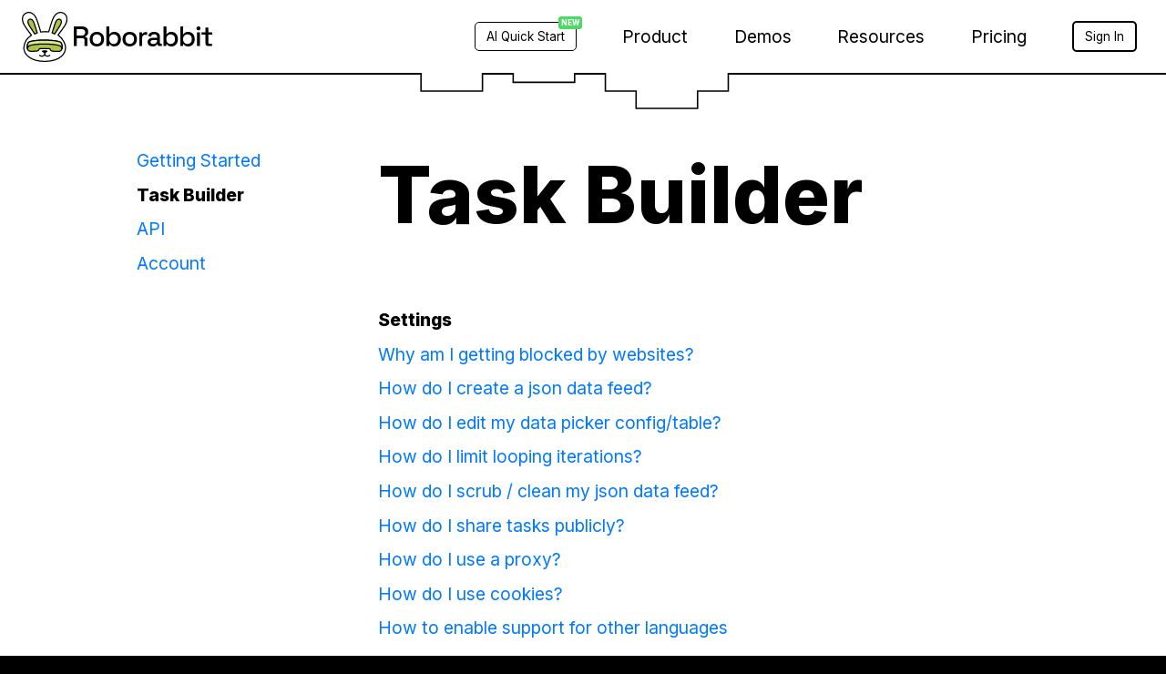

--- FILE ---
content_type: text/html; charset=UTF-8
request_url: https://www.roborabbit.com/help/task-builder/
body_size: 3616
content:
<!DOCTYPE html><html><head><meta content="IE=edge,chrome=1" http-equiv="X-UA-Compatible" /><meta charset="utf-8" /><meta content="width=device-width,initial-scale=1.0,minimum-scale=1.0,maximum-scale=1.0,user-scalable=no" name="viewport" /><link href="/images/favicon-32x32.png" rel="icon" sizes="32x32" type="image/png" /><link href="/images/favicon-96x96.png" rel="icon" sizes="96x96" type="image/png" /><link href="/images/favicon-16x16.png" rel="icon" sizes="16x16" type="image/png" /><link href="/images/touchicon.png" rel="apple-touch-icon" /><script defer data-domain="roborabbit.com" src="https://plausible.io/js/script.tagged-events.js"></script><meta content="website" property="og:type" /><meta content="https://www.roborabbit.com/images/opengraphRR.png" property="og:image" /><meta content="https://www.roborabbit.com/images/opengraphRR.png" name="twitter:image:src" /><meta content="https://www.roborabbit.com/help/task-builder/" property="og:url" /><meta content="summary_large_image" name="twitter:card" /><meta content="Get help with issues related to Task Builder on the Roborabbit Knowledge Base" property="og:description" /><meta content="Get help with issues related to Task Builder on the Roborabbit Knowledge Base" name="description" /><title>Task Builder - Roborabbit</title><meta content="Task Builder - Roborabbit" property="og:title" /><link rel="preconnect" href="https://fonts.googleapis.com"><link rel="preconnect" href="https://fonts.gstatic.com" crossorigin><link href="https://fonts.googleapis.com/css2?family=Inter:wght@400;800&display=swap" rel="stylesheet"><script src="https://cdnjs.cloudflare.com/ajax/libs/lottie-player/1.4.3/lottie-player.js" integrity="sha512-gloNJjJNXOqLPOVxOJ/Sg9VN4jSPZpDdEQC+CDP0TczZ6OaOk0Ru1daFEOT/XAJY7fYABwFWVRXOx4HMFr6+lA==" crossorigin="anonymous" referrerpolicy="no-referrer"></script><link href="/stylesheets/all.css" rel="stylesheet" media="screen,print" /><script src="/javascripts/all.js"></script><link href="https://www.roborabbit.com/help/task-builder/" rel="canonical" /></head><body class="help help_task-builder help_task-builder_index"><div class="global_container"><header><div class="level is-mobile"><div class="level-left"><div class="level-item"><a class="logo logo_icon" href="/"><img src="/images/RR_longears.svg" /></a></div><div class="level-item"><a class="logo logo_text" href="/"><img src="/images/Roborabbit_text.svg" /></a></div></div><div class="level-right is-hidden-desktop"><div class="level-item"><div class="dropdown is-right is-hoverable"><div class="dropdown-trigger"><div class="hamburger"><img class="logo" src="/images/bars.svg" /></div></div><div class="dropdown-menu"><div class="dropdown-content"><div class="mobile_dropdown_menu"><a class="dropdown-item" href="https://app.bannerbear.com/">Sign In</a><div class="dropdown-divider"></div><a class="dropdown-item" href="/ai-quick-start/">AI Quick Start</a><div class="dropdown-divider"></div></div></div></div></div></div></div><div class="level-right is-hidden-touch"><div class="level-item"><a class="new_feature" href="/ai-quick-start/"><span>AI Quick Start</span><span class="new">New</span></a></div><div class="level-item"><div class="dropdown is-hoverable"><div class="dropdown-trigger"><span class="menu_item">Product</span></div><div class="dropdown-menu"><div class="dropdown-content"><strong class="dropdown-item">Features</strong><a class="dropdown-item" href="/product/task-builder/">Task Builder</a><a class="dropdown-item" href="/product/web-scraping/">Web Scraping</a><a class="dropdown-item" href="/product/automated-testing/">Automated Testing</a><div class="dropdown-item"><strong>Integrations</strong></div><a class="dropdown-item" href="/integrations/custom-feeds/">Custom Feeds</a><a class="dropdown-item" href="/integrations/zapier/">Zapier</a><a class="dropdown-item" href="https://developers.roborabbit.com/" target="_blank">REST API</a></div></div></div></div><div class="level-item"><div class="dropdown is-hoverable"><div class="dropdown-trigger"><span class="menu_item">Demos</span></div><div class="dropdown-menu"><div class="dropdown-content"><strong class="dropdown-item">Interactive Demos</strong><a class="dropdown-item" href="/demos/take-screenshots/">Take Screenshots</a><a class="dropdown-item" href="/demos/scrape-job-data/">Scrape Job Data</a><a class="dropdown-item" href="/demos/pagination/">Pagination</a><a class="dropdown-item" href="/demos/assertion-test/">Assertion Test</a></div></div></div></div><div class="level-item"><div class="dropdown is-hoverable"><div class="dropdown-trigger"><span class="menu_item">Resources</span></div><div class="dropdown-menu"><div class="dropdown-content"><strong class="dropdown-item">Nocode </strong><a class="dropdown-item" href="/blog/tags/nocode/">Tutorials</a><div class="dropdown-divider"></div><strong class="dropdown-item">Developers</strong><a class="dropdown-item" href="/blog/tags/developers/">Tutorials</a><a class="dropdown-item" href="https://developers.roborabbit.com" target="_blank">API Reference</a><div class="dropdown-divider"></div><div class="dropdown-subsection"><strong class="dropdown-item">More Resources</strong><a class="dropdown-item" href="/blog/">Roborabbit Blog</a><a class="dropdown-item" href="/academy/">Academy</a><a class="dropdown-item" href="/help/">Knowledge Base</a><a class="dropdown-item" href="/support/">Customer Support</a><a class="dropdown-item" href="/newsletter/">Newsletter</a></div></div></div></div></div><div class="level-item"><a href="/pricing/">Pricing</a></div><div class="level-item"><a class="signin" href="https://app.roborabbit.com/">Sign In</a></div></div></div></header><div class="biglayer has_drip fill_white"></div><div class="biglayer has_drip fill_white"><div class="container"><div class="container_inner"><div class="columns is-gapless"><div class="column is-one-quarter"><div class="column_inner"><div class="helpdesk_category_list"><ul><li class="collection_parent"><span><a href="/help/getting-started/">Getting Started</a></span></li><li class="collection_parent"><span class="current"><a href="/help/task-builder/">Task Builder</a></span></li><li class="collection_parent"><span><a href="/help/api/">API</a></span></li><li class="collection_parent"><span><a href="/help/account/">Account</a></span></li></ul></div></div></div><div class="column"><div class="column_inner"><div class="helpdesk_article_list"><h1>Task Builder</h1><h2 id="category-settings">Settings</h2><ul><li><a href="/help/articles/362-how-to-avoid-getting-blocked-by-website/">Why am I getting blocked by websites?</a></li><li><a href="/help/articles/379-how-to-generate-json-data-feed-from-your-task-output/">How do I create a json data feed?</a></li><li><a href="/help/articles/420-how-do-i-edit-my-data-picker-config/">How do I edit my data picker config/table?</a></li><li><a href="/help/articles/372-can-i-limit-looping-iterations/">How do I limit looping iterations?</a></li><li><a href="/help/articles/380-how-can-i-scrub-clean-the-data-on-the-json-feed/">How do I scrub / clean my json data feed?</a></li><li><a href="/help/articles/358-how-do-i-share-tasks-publicly/">How do I share tasks publicly?</a></li><li><a href="/help/articles/357-how-do-i-use-a-proxy/">How do I use a proxy?</a></li><li><a href="/help/articles/359-how-do-i-use-cookies/">How do I use cookies?</a></li><li><a href="/help/articles/361-how-to-enable-support-for-other-languages/">How to enable support for other languages</a></li><li><a href="/help/articles/427-how-to-switch-task-runner-version/">How to switch the task runner version</a></li><li><a href="/help/articles/418-can-i-add-description-to-my-task-actions/">Can I add description to my task actions?</a></li><li><a href="/help/articles/392-can-i-get-an-email-notification-if-a-task-fails/">Can I get an email notification if a task fails?</a></li><li><a href="/help/articles/422-can-i-insert-a-new-action-between-steps/">Can I insert a new action between steps?</a></li><li><a href="/help/articles/385-can-i-set-custom-headers/">Can I set custom headers?</a></li><li><a href="/help/articles/383-can-my-task-automatically-on-schedule/">Can my task automatically run by schedule?</a></li></ul><h2 id="category-actions">Actions</h2><ul><li><a href="/help/articles/374-why-is-my-loop-skipping-links/">Why is my task skipping links?</a></li><li><a href="/help/articles/415-how-do-i-add-a-delay/">How do I add a delay?</a></li><li><a href="/help/articles/377-how-do-i-censor-blur-the-video-feed/">How do I censor / blur the video feed?</a></li><li><a href="/help/articles/403-how-do-i-check-if-an-element-exists-or-contains-specific-text/">How do I check if an element exists or contains specific text?</a></li><li><a href="/help/articles/375-how-do-i-select-an-answer-on-browser-or-window-alert-pop-ups/">How do I click browser alert pop-ups?</a></li><li><a href="/help/articles/330-how-do-i-download-an-element/">How do I download an element?</a></li><li><a href="/help/articles/378-how-do-i-enter-text-on-a-text-search-field/">How do I enter text into an input field?</a></li><li><a href="/help/articles/416-how-do-i-hit-the-back-button/">How do I hit the back button?</a></li><li><a href="/help/articles/408-how-do-i-iterate-over-an-id-and-click-each-element/">How do I iterate over an id and click each element?</a></li><li><a href="/help/articles/411-how-do-i-loop-a-sequence-of-steps/">How do I loop through a sequence of steps?</a></li><li><a href="/help/articles/349-how-do-i-navigate-and-click-on-web-links-or-buttons/">How do I navigate and click links or buttons?</a></li><li><a href="/help/articles/367-how-do-i-navigate-or-switch-to-new-tabs/">How do I navigate or switch to new tabs?</a></li><li><a href="/help/articles/412-how-do-i-paste-from-clipboard/">How do I paste from clipboard?</a></li><li><a href="/help/articles/410-how-do-i-perform-condition-based-actions/">How do I perform condition based actions?</a></li><li><a href="/help/articles/413-how-do-i-reload-a-page/">How do I reload a page?</a></li><li><a href="/help/articles/328-how-do-i-remove-cookie-popups/">How do I remove cookie popups?</a></li><li><a href="/help/articles/409-how-do-i-go-back-and-repeat-a-step/">How do I repeat a sequence of step?</a></li><li><a href="/help/articles/331-how-do-i-resize-the-browser-window/">How do I resize the browser window?</a></li><li><a href="/help/articles/405-how-do-i-save-a-page-as-html/">How do I save a page as html?</a></li><li><a href="/help/articles/404-how-do-save-clipboard-content/">How do I save clipboard content?</a></li><li><a href="/help/articles/401-how-do-i-save-data-with-ai/">How do I save data with ai?</a></li><li><a href="/help/articles/332-how-do-i-save-images-or-text/">How do I save images or text?</a></li><li><a href="/help/articles/400-how-do-i-save-links-with-ai/">How do I save links with ai?</a></li><li><a href="/help/articles/406-how-do-i-save-the-current-windows-url/">How do I save the current window's url</a></li><li><a href="/help/articles/371-how-do-i-save-different-page-attributes-data/">How do I scrape data from multiple page attributes?</a></li><li><a href="/help/articles/373-how-do-i-create-a-looping-iteration/">How do I scrape data from multiple pages?</a></li><li><a href="/help/articles/370-how-do-i-save-a-specific-page-attribute/">How do I scrape specific page attribute?</a></li><li><a href="/help/articles/396-how-do-i-scrape-table-data/">How do I scrape table data?</a></li><li><a href="/help/articles/417-how-do-i-scroll-a-page/">How do I scroll a page?</a></li><li><a href="/help/articles/329-how-do-i-securely-log-in/">How do I securely log in?</a></li><li><a href="/help/articles/402-how-do-i-select-an-item-from-a-dropdown-menu/">How do I select an item from a dropdown menu?</a></li><li><a href="/help/articles/348-how-do-i-solve-captchas/">How do I solve captchas?</a></li><li><a href="/help/articles/414-how-do-i-submit-a-form/">How do I submit a form?</a></li><li><a href="/help/articles/426-how-do-i-insert-a-custom-variable-in-my-save-structured-data-action/">How do I use a custom variable in my json data feed?</a></li></ul></div></div></div></div></div></div></div><div class="biglayer fill_pale_blue"><div class="container"><div class="container_inner"><div class="columns is-gapless"><div class="column is-half"><div class="column_inner"><div class="column_text"><h2>Have a question?</h2><p>Contact our customer support team anytime via chat or email</p><div class="cta"><a class="bigbutton" href="/support/">Customer Support</a></div></div></div></div><div class="column"><div class="column_inner"><div class="bear_illustration_general"><a href="/support/"><img src="/images/rr_new_illustrations/kb_cs@.png" /></a></div></div></div></div></div></div></div><div class="biglayer the_footer"><div class="container"><div class="columns mobile_spaced"><div class="column linkset notmobile"><h4>Use Cases</h4><ul><li><a href="/use-cases/scenarios/scrape-real-estate-data-with-ai/">Scrape Real Estate Data with AI</a></li><li><a href="/use-cases/scenarios/scrape-restaurant-data-with-ai/">Scrape Restaurant Data with AI</a></li><li><a href="/use-cases/scenarios/scrape-job-listing-data-no-coding-required/">Scrape Job Listing Data</a></li><li><a href="/use-cases/scenarios/scrape-financial-data-and-save-to-google-sheets/">Scrape Financial Data</a></li><li><a href="/use-cases/">More Use Cases</a></li></ul></div><div class="column linkset"><h4>Features</h4><ul><li><a href="/product/task-builder/">Task Builder</a></li><li><a href="/product/web-scraping/">Web Scraping</a></li><li><a href="/product/automated-testing/">Automated Testing</a></li></ul></div><div class="column linkset"><h4>Integrations</h4><ul><li><a data-tag="nocode" href="/integrations/custom-feeds/">Custom Feeds</a></li><li><a data-tag="nocode" href="/integrations/zapier/">Zapier</a></li><li><a data-tag="nocode" href="https://developers.roborabbit.com/" target="_blank">REST API</a></li></ul></div><div class="column linkset"><h4>Demos</h4><ul><li><a href="/demos/take-screenshots/">Take Screenshots</a></li><li><a href="/demos/scrape-job-data/">Scrape Job Data</a></li><li><a href="/demos/pagination/">Pagination</a></li><li><a href="/demos/assertion-test/">Assertion Test</a></li></ul></div><div class="column linkset"><h4>Docs & Guides</h4><ul><li><a href="/help/">Help Articles</a></li><li><a href="/blog/">Blog</a></li><li><a href="https://developers.roborabbit.com/" target="_blank">API Reference</a></li><li><a href="/academy/">Academy</a></li></ul></div><div class="column linkset"><h4>Other</h4><ul><li><a href="/ai-quick-start/">AI Quick Start</a></li><li><a href="/open/">Open Startup</a></li><li><a href="/changelog/">Changelog</a></li><li><a href="/newsletter/">Newsletter</a></li><li><a href="/pricing/">Pricing</a></li></ul></div></div></div></div><div class="copyright"><div class="level"><div class="level-left"><div class="level-item">Copyright &copy; <span id="copyright_year"></span>&nbsp;Roborabbit </div><div class="level-item"><a href="/privacy/">Privacy Policy</a></div><div class="level-item"><a href="/terms/">Terms and Conditions</a></div></div></div></div></div></body></html>

--- FILE ---
content_type: image/svg+xml
request_url: https://www.roborabbit.com/images/drips/drip2_edited.svg
body_size: 14
content:
<?xml version="1.0" encoding="UTF-8"?>
<svg width="569px" height="50px" viewBox="0 0 569 50" version="1.1" xmlns="http://www.w3.org/2000/svg" xmlns:xlink="http://www.w3.org/1999/xlink">
    <title>drip2</title>
    <g id="Page-1" stroke="none" stroke-width="1" fill="none" fill-rule="evenodd">
        <g id="drip2">
            <polyline id="Path" class="cls-2" fill="#F3C832" fill-rule="nonzero" points="0 0 62.23 0 62.23 24.1 146.6 24.1 146.6 0 168.73 0 188.78 0 188.78 12.05 273.15 12.05 273.15 0 315.33 0 315.33 24.1 357.52 24.1 357.52 48.19 441.89 48.19 441.89 24.1 484.07 24.1 484.07 0 568.44 0"></polyline>
            <polyline id="Path" stroke="#000000" stroke-width="2" points="0 1.02 62.23 1.02 62.23 24.93 146.6 24.93 146.6 1.02 168.73 1.02 188.78 1.02 188.78 12.98 273.15 12.98 273.15 1.02 315.33 1.02 315.33 24.93 357.52 24.93 357.52 48.83 441.89 48.83 441.89 24.93 484.07 24.93 484.07 1.02 568.44 1.02 568.44 1.02"></polyline>
        </g>
    </g>
</svg>

--- FILE ---
content_type: image/svg+xml
request_url: https://www.roborabbit.com/images/drips/drip1.svg
body_size: -82
content:
<?xml version="1.0" encoding="UTF-8"?><svg id="Layer_2" xmlns="http://www.w3.org/2000/svg" viewBox="0 0 501.38 50.01"><defs><style>.cls-1{fill:none;stroke:#000;stroke-miterlimit:10;stroke-width:2px;}.cls-2{fill:#f3c832;stroke-width:0px;}</style></defs><g id="Layer_1-2"><path class="cls-2" d="M414.54.06h-218.72v25.35h44.94v12.79h63.15v-12.79h47.48v24.43h81.9v-24.43h31.57V.06h-50.32ZM93.18.06h-50.32v25.35h113.47V.06h-63.15Z"/><path class="cls-1" d="M0,1h42.86v24.45h113.47V1h39.5v24.45h44.94v12.34h63.15v-12.34h47.48v23.56h81.9v-23.56h31.57V1h36.51"/></g></svg>

--- FILE ---
content_type: image/svg+xml
request_url: https://www.roborabbit.com/images/RR_longears.svg
body_size: 1302
content:
<?xml version="1.0" encoding="UTF-8"?><svg id="Layer_2" xmlns="http://www.w3.org/2000/svg" viewBox="0 0 351.85 388.07"><defs><style>.cls-1{fill:#d6e894;}.cls-1,.cls-2,.cls-3{stroke:#000;stroke-linecap:round;stroke-linejoin:round;stroke-width:9px;}.cls-2{fill:#fff;}.cls-3{fill:#aec340;}.cls-4{stroke-width:0px;}</style></defs><g id="Layer_1-2"><path class="cls-2" d="M278.82,179.77c14.58-19.12,36.49-48.63,52.66-73.87,26.44-41.26,19.98-87.26-20.41-99.48-25.62-7.75-52.63,8.68-66.28,35.76-12.58,24.95-34.4,100.79-37.74,112.53-10.96-1.18-22.75-1.53-35.45-.89-9.4.47-18.22,1.36-26.53,2.57l.19-.14s-24.52-86.99-38.18-114.07C93.41,15.1,66.4-1.33,40.78,6.42.39,18.64-6.07,64.64,20.37,105.9c16.52,25.79,39.04,56.04,53.6,75.11-46.75,29.54-57.13,75.15-58.48,97.56-.12,2-.11,4.12.02,6.33,2.41,37.4,43.56,101.1,165.13,98.59,125.6-2.6,152.43-66.34,155.53-100.42.08-.85.14-1.68.19-2.51,1.28-21.41-12.55-70.28-57.54-100.79Z"/><path class="cls-3" d="M42.09,280.82c.58,3.49,1.36,6.93,2.69,10.3.57,1.45,1.14,2.93,2.37,4.2,2.41,4.8,7.1,7.79,13.89,9.21,4.64.97,9.41,1.01,14.15,1.16,3.58.12,7.19-.19,10.78-.23,7.21-.07,14.38-.44,21.54-.98,3.8-.29,7.56-.7,11.22-1.46,4.27-.89,7.58-2.67,9.52-5.62.86-1.31,1.64-2.64,2.48-3.96,1.06-1.66,2.12-3.32,3.25-4.95,1.01-1.45,2.78-2.27,4.85-2.77,1-.24,2.04-.45,3.08-.52,2.63-.2,5.27-.42,7.9-.44,7.52-.06,15.04-.02,22.57-.02,1.39.02,2.78.03,4.18.05,7.52.02,15.05-.11,22.55.12,3.56.11,7.18.16,10.73.7,3.57.54,6.28,1.73,7.73,4.21,1.07,1.82,2.16,3.64,3.25,5.46.5.84,1,1.68,1.53,2.51,1.89,2.95,5.08,4.86,9.37,5.74,2.74.56,5.54,1.02,8.35,1.32,4.7.51,9.43.91,14.2,1.04,3.59.1,7.18.3,10.77.45,2.74.11,5.49.25,8.24.31,5.94.14,11.83-.22,17.63-1.2.28-.11.54-.25.84-.32,4.97-1.23,8.39-3.73,10.92-6.95,1.51-1.93,2.64-3.98,3.53-6.1,2.52-6.03,3.27-12.24,3.68-18.48.19-2.96-.09-5.93-.37-8.9-.39-4.18-.98-8.34-2.1-12.45-1-3.67-2.45-7.25-4.58-10.67-2.37-3.81-6.02-6.78-11.29-8.64-2.18-.77-4.37-1.56-6.64-2.18-9.5-2.62-19.26-4.58-29.22-6.06-2.9-.43-5.78-.9-8.67-1.36-.84-.06-1.68-.1-2.51-.19-2.09-.22-4.18-.49-6.27-.68-3.99-.36-7.98-.73-11.98-1.01-4.63-.33-9.27-.57-13.91-.84-.95-.05-1.91,0-2.86-.08-6.12-.52-12.27-.35-18.41-.33-6.87-.13-13.75-.25-20.62-.39-9.64-.2-19.26.2-28.88.37-4.65.08-9.29.34-13.94.52-.21,0-.42.03-.63.04-4.61.4-9.23.76-13.84,1.22-4.92.49-9.84.98-14.72,1.62-8.43,1.1-16.74,2.61-24.9,4.47-4.53,1.04-9.03,2.19-13.29,3.74-4.58,1.66-8.18,4.09-10.46,7.39-1.41,2.04-2.64,4.16-3.63,6.32-2.76,6.04-3.89,12.32-4.42,18.62-.47,5.54-.57,11.1.36,16.66Z"/><path class="cls-1" d="M43.5,285.22c.7-3.34,1.7-6.64,3.18-9.87.99-2.16,2.22-4.28,3.63-6.32,2.28-3.31,5.88-5.73,10.46-7.39,4.26-1.55,8.75-2.7,13.29-3.74,8.17-1.87,16.47-3.37,24.9-4.47,4.88-.64,9.8-1.13,14.72-1.62,4.6-.46,9.22-.82,13.84-1.22.21-.02.42-.04.63-.04,4.65-.18,9.29-.44,13.94-.52,9.63-.16,19.25-.57,28.88-.37,6.87.14,13.75.26,20.62.39,6.14-.01,12.29-.19,18.41.33.94.08,1.91.03,2.86.08,4.64.27,9.28.51,13.91.84,4,.28,7.99.65,11.98,1.01,2.1.19,4.18.46,6.27.68.83.09,1.67.13,2.51.19,2.89.45,5.77.93,8.67,1.36,9.96,1.48,19.73,3.44,29.22,6.06,2.27.63,4.45,1.41,6.64,2.18,5.26,1.85,8.92,4.83,11.29,8.64,2.12,3.42,3.58,7,4.58,10.67.33,1.2.6,2.41.84,3.62.95-3.99,1.37-8.03,1.63-12.09.19-2.96-.09-5.93-.37-8.9-.39-4.18-.98-8.34-2.1-12.45-1-3.67-2.45-7.25-4.58-10.67-2.37-3.81-6.02-6.78-11.29-8.64-2.18-.77-4.37-1.56-6.64-2.18-9.5-2.62-19.26-4.58-29.22-6.06-2.9-.43-5.78-.9-8.67-1.36-.84-.06-1.68-.1-2.51-.19-2.09-.22-4.18-.49-6.27-.68-3.99-.36-7.98-.73-11.98-1.01-4.63-.33-9.27-.57-13.91-.84-.95-.05-1.91,0-2.86-.08-6.12-.52-12.27-.35-18.41-.33-6.87-.13-13.75-.25-20.62-.39-9.64-.2-19.26.2-28.88.37-4.65.08-9.29.34-13.94.52-.21,0-.42.03-.63.04-4.61.4-9.23.76-13.84,1.22-4.92.49-9.84.98-14.72,1.62-8.43,1.1-16.74,2.61-24.9,4.47-4.53,1.04-9.03,2.19-13.29,3.74-4.58,1.66-8.18,4.09-10.46,7.39-1.41,2.04-2.64,4.16-3.63,6.32-2.76,6.04-3.89,12.32-4.42,18.62-.47,5.54-.57,11.1.36,16.66.25,1.48.54,2.94.89,4.4Z"/><path class="cls-4" d="M175.92,319.54c-4.78-.56-24.38-9.81-21.3-15.71,4.46-8.5,38.2-8.39,42.6,0,3.08,5.89-16.52,15.14-21.3,15.7Z"/><path class="cls-2" d="M175.92,319.54v10.66s10.81,23.84,39.25,7.29"/><path class="cls-2" d="M175.92,319.54v10.66s-10.81,23.84-39.25,7.29"/><path class="cls-3" d="M232.9,162.55s22.15-72.54,28.7-86.38c6.56-13.84,19.74-22.48,32.11-18.13,16.05,5.64,13.08,27.29.35,48.36-12.73,21.07-42.2,65.78-42.2,65.78,0,0-10.72-7.02-18.97-9.63Z"/><path class="cls-3" d="M118.42,162.55s-22.15-72.54-28.7-86.38c-6.56-13.84-19.74-22.48-32.11-18.13-16.05,5.64-13.08,27.29-.35,48.36,12.73,21.07,42.2,65.78,42.2,65.78,0,0,10.72-7.02,18.97-9.63Z"/></g></svg>

--- FILE ---
content_type: image/svg+xml
request_url: https://www.roborabbit.com/images/Roborabbit_text.svg
body_size: 1172
content:
<?xml version="1.0" encoding="UTF-8"?><svg id="Layer_1" xmlns="http://www.w3.org/2000/svg" viewBox="0 0 681.75 98.82"><defs><style>.cls-1{stroke-width:0px;}</style></defs><path class="cls-1" d="M0,96.88V0h40.69c6,0,11.28,1.04,15.85,3.11,4.57,2.08,8.12,5.05,10.66,8.93,2.54,3.87,3.81,8.49,3.81,13.84v1.52c0,6.09-1.45,10.96-4.36,14.6-2.91,3.65-6.44,6.21-10.59,7.68v2.21c3.51.19,6.32,1.36,8.44,3.53,2.12,2.17,3.18,5.28,3.18,9.34v32.11h-15.09v-30.03c0-2.49-.65-4.47-1.94-5.95-1.29-1.47-3.37-2.21-6.23-2.21H14.95v38.2H0ZM14.95,45.12h24.08c5.35,0,9.5-1.36,12.46-4.08,2.95-2.72,4.43-6.44,4.43-11.14v-1.11c0-4.71-1.45-8.42-4.36-11.14-2.91-2.72-7.08-4.08-12.52-4.08H14.95v31.56Z"/><path class="cls-1" d="M113.62,98.82c-6.83,0-12.89-1.41-18.2-4.22-5.31-2.81-9.48-6.85-12.52-12.11-3.05-5.26-4.57-11.49-4.57-18.68v-2.08c0-7.2,1.52-13.4,4.57-18.61,3.04-5.21,7.22-9.25,12.52-12.11,5.3-2.86,11.37-4.29,18.2-4.29s12.92,1.43,18.27,4.29c5.35,2.86,9.55,6.9,12.59,12.11,3.04,5.21,4.57,11.42,4.57,18.61v2.08c0,7.2-1.52,13.42-4.57,18.68-3.05,5.26-7.24,9.3-12.59,12.11-5.35,2.81-11.44,4.22-18.27,4.22ZM113.62,86.08c6.27,0,11.37-2.01,15.29-6.02,3.92-4.01,5.88-9.57,5.88-16.68v-1.25c0-7.1-1.94-12.66-5.81-16.68-3.88-4.01-9-6.02-15.36-6.02s-11.23,2.01-15.15,6.02c-3.92,4.01-5.88,9.57-5.88,16.68v1.25c0,7.11,1.96,12.66,5.88,16.68,3.92,4.01,8.97,6.02,15.15,6.02Z"/><path class="cls-1" d="M199.98,98.82c-6.64,0-11.74-1.2-15.29-3.6-3.55-2.4-6.21-5.07-7.96-8.03h-2.21v9.69h-13.98V0h14.26v37.92h2.21c1.11-1.84,2.58-3.62,4.43-5.33,1.84-1.71,4.29-3.11,7.34-4.22,3.05-1.11,6.78-1.66,11.21-1.66,5.72,0,10.98,1.38,15.78,4.15,4.8,2.77,8.63,6.78,11.49,12.04,2.86,5.26,4.29,11.53,4.29,18.82v2.08c0,7.38-1.45,13.68-4.36,18.89-2.91,5.21-6.74,9.2-11.49,11.97-4.75,2.77-9.99,4.15-15.71,4.15ZM195.83,86.36c6.18,0,11.28-1.98,15.29-5.95,4.01-3.97,6.02-9.64,6.02-17.02v-1.25c0-7.29-1.99-12.92-5.95-16.88-3.97-3.97-9.09-5.95-15.36-5.95s-11.14,1.99-15.15,5.95c-4.01,3.97-6.02,9.6-6.02,16.88v1.25c0,7.38,2.01,13.06,6.02,17.02,4.01,3.97,9.07,5.95,15.15,5.95Z"/><path class="cls-1" d="M275,98.82c-6.83,0-12.89-1.41-18.2-4.22-5.31-2.81-9.48-6.85-12.52-12.11-3.05-5.26-4.57-11.49-4.57-18.68v-2.08c0-7.2,1.52-13.4,4.57-18.61,3.04-5.21,7.22-9.25,12.52-12.11,5.3-2.86,11.37-4.29,18.2-4.29s12.92,1.43,18.27,4.29c5.35,2.86,9.55,6.9,12.59,12.11,3.04,5.21,4.57,11.42,4.57,18.61v2.08c0,7.2-1.52,13.42-4.57,18.68-3.05,5.26-7.24,9.3-12.59,12.11-5.35,2.81-11.44,4.22-18.27,4.22ZM275,86.08c6.27,0,11.37-2.01,15.29-6.02,3.92-4.01,5.88-9.57,5.88-16.68v-1.25c0-7.1-1.94-12.66-5.81-16.68-3.88-4.01-9-6.02-15.36-6.02s-11.23,2.01-15.15,6.02c-3.92,4.01-5.88,9.57-5.88,16.68v1.25c0,7.11,1.96,12.66,5.88,16.68,3.92,4.01,8.97,6.02,15.15,6.02Z"/><path class="cls-1" d="M321.91,96.88V28.65h13.98v8.03h2.21c1.11-2.86,2.88-4.96,5.33-6.3,2.44-1.34,5.47-2.01,9.06-2.01h8.17v12.87h-8.72c-4.61,0-8.4,1.27-11.35,3.81-2.95,2.54-4.43,6.44-4.43,11.7v40.14h-14.26Z"/><path class="cls-1" d="M388.48,98.82c-4.89,0-9.25-.83-13.08-2.49-3.83-1.66-6.87-4.1-9.13-7.34-2.26-3.23-3.39-7.15-3.39-11.76s1.13-8.6,3.39-11.69c2.26-3.09,5.35-5.42,9.27-6.99,3.92-1.57,8.37-2.35,13.36-2.35h20.76v-4.43c0-3.97-1.2-7.15-3.6-9.55-2.4-2.4-6.09-3.6-11.07-3.6s-8.63,1.15-11.21,3.46c-2.58,2.31-4.29,5.31-5.12,9l-13.29-4.29c1.11-3.69,2.88-7.03,5.33-10.03,2.44-3,5.7-5.42,9.76-7.27,4.06-1.84,8.95-2.77,14.67-2.77,8.86,0,15.82,2.26,20.9,6.78,5.07,4.52,7.61,10.93,7.61,19.24v28.1c0,2.77,1.29,4.15,3.88,4.15h5.81v11.9h-10.66c-3.23,0-5.86-.83-7.89-2.49-2.03-1.66-3.04-3.92-3.04-6.78v-.42h-2.08c-.74,1.38-1.85,3-3.32,4.84-1.48,1.85-3.65,3.44-6.5,4.77-2.86,1.34-6.64,2.01-11.35,2.01ZM390.56,87.05c5.72,0,10.33-1.64,13.84-4.91,3.51-3.27,5.26-7.77,5.26-13.49v-1.38h-19.93c-3.78,0-6.83.81-9.13,2.42-2.31,1.62-3.46,3.99-3.46,7.13s1.2,5.63,3.6,7.47c2.4,1.85,5.67,2.77,9.83,2.77Z"/><path class="cls-1" d="M480.38,98.82c-6.64,0-11.74-1.2-15.29-3.6-3.55-2.4-6.21-5.07-7.96-8.03h-2.21v9.69h-13.98V0h14.26v37.92h2.21c1.11-1.84,2.58-3.62,4.43-5.33,1.84-1.71,4.29-3.11,7.34-4.22,3.05-1.11,6.78-1.66,11.21-1.66,5.72,0,10.98,1.38,15.78,4.15,4.8,2.77,8.63,6.78,11.49,12.04,2.86,5.26,4.29,11.53,4.29,18.82v2.08c0,7.38-1.45,13.68-4.36,18.89-2.91,5.21-6.74,9.2-11.49,11.97-4.75,2.77-9.99,4.15-15.71,4.15ZM476.23,86.36c6.18,0,11.28-1.98,15.29-5.95,4.01-3.97,6.02-9.64,6.02-17.02v-1.25c0-7.29-1.99-12.92-5.95-16.88-3.97-3.97-9.09-5.95-15.36-5.95s-11.14,1.99-15.15,5.95c-4.01,3.97-6.02,9.6-6.02,16.88v1.25c0,7.38,2.01,13.06,6.02,17.02,4.01,3.97,9.07,5.95,15.15,5.95Z"/><path class="cls-1" d="M562.86,98.82c-6.64,0-11.74-1.2-15.29-3.6-3.55-2.4-6.21-5.07-7.96-8.03h-2.21v9.69h-13.98V0h14.26v37.92h2.21c1.11-1.84,2.58-3.62,4.43-5.33,1.84-1.71,4.29-3.11,7.34-4.22,3.05-1.11,6.78-1.66,11.21-1.66,5.72,0,10.98,1.38,15.78,4.15,4.8,2.77,8.63,6.78,11.49,12.04,2.86,5.26,4.29,11.53,4.29,18.82v2.08c0,7.38-1.45,13.68-4.36,18.89-2.91,5.21-6.74,9.2-11.49,11.97-4.75,2.77-9.99,4.15-15.71,4.15ZM558.71,86.36c6.18,0,11.28-1.98,15.29-5.95,4.01-3.97,6.02-9.64,6.02-17.02v-1.25c0-7.29-1.99-12.92-5.95-16.88-3.97-3.97-9.09-5.95-15.36-5.95s-11.14,1.99-15.15,5.95c-4.01,3.97-6.02,9.6-6.02,16.88v1.25c0,7.38,2.01,13.06,6.02,17.02,4.01,3.97,9.07,5.95,15.15,5.95Z"/><path class="cls-1" d="M613.1,19.38c-2.77,0-5.1-.9-6.99-2.7-1.89-1.8-2.84-4.13-2.84-6.99s.94-5.19,2.84-6.99c1.89-1.8,4.22-2.7,6.99-2.7s5.21.9,7.06,2.7c1.84,1.8,2.77,4.13,2.77,6.99s-.92,5.19-2.77,6.99c-1.85,1.8-4.2,2.7-7.06,2.7ZM605.9,96.88V28.65h14.26v68.23h-14.26Z"/><path class="cls-1" d="M660.71,96.88c-4.15,0-7.45-1.25-9.9-3.74-2.45-2.49-3.67-5.81-3.67-9.96v-42.49h-18.82v-12.04h18.82V6.09h14.26v22.56h20.34v12.04h-20.34v40c0,2.77,1.29,4.15,3.88,4.15h14.26v12.04h-18.82Z"/></svg>